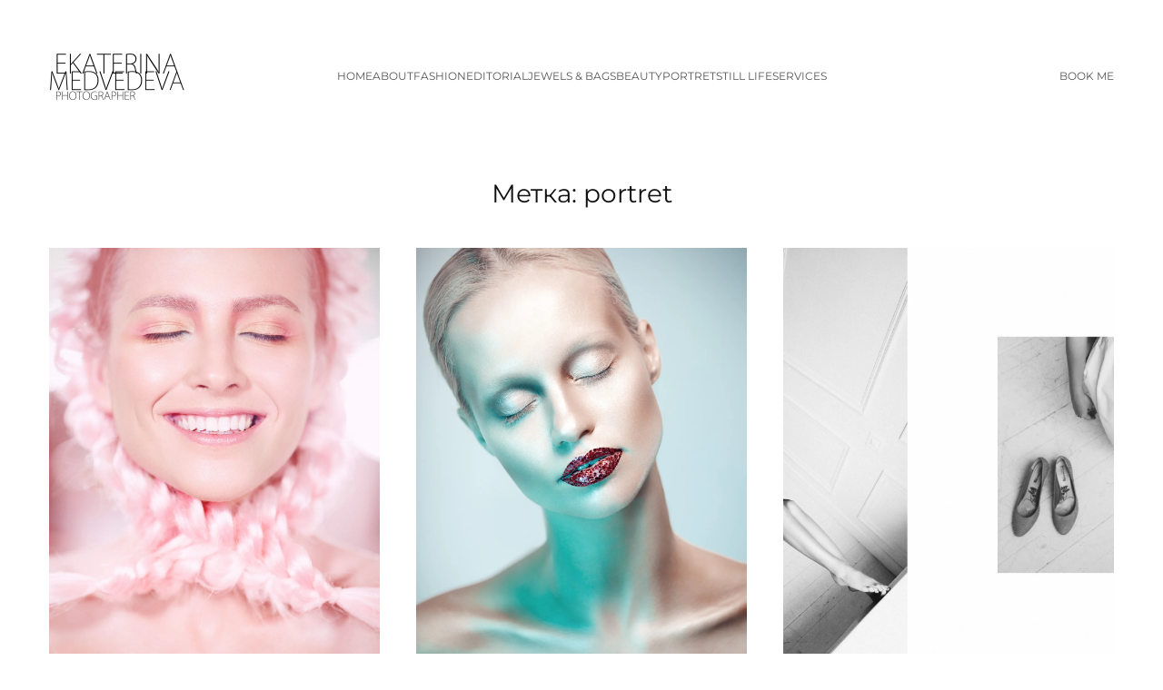

--- FILE ---
content_type: text/html; charset=UTF-8
request_url: https://mkaty.ru/tag/portret/page/3/
body_size: 46341
content:
<!DOCTYPE html>
<html lang="ru-RU">
    <head>
        <meta charset="UTF-8">
        <meta name="viewport" content="width=device-width, initial-scale=1">
        <link rel="icon" href="/wp-content/uploads/favicon.ico" sizes="any">
                <link rel="apple-touch-icon" href="/wp-content/uploads/favicon.ico">
                <meta name='robots' content='index, follow, max-image-preview:large, max-snippet:-1, max-video-preview:-1' />
	<style>img:is([sizes="auto" i], [sizes^="auto," i]) { contain-intrinsic-size: 3000px 1500px }</style>
	
	<!-- This site is optimized with the Yoast SEO plugin v26.4 - https://yoast.com/wordpress/plugins/seo/ -->
	<title>Архивы portret - Страница 3 из 15 - Екатерина Медведева</title>
	<link rel="canonical" href="https://mkaty.ru/tag/portret/page/3/" />
	<link rel="prev" href="https://mkaty.ru/tag/portret/page/2/" />
	<link rel="next" href="https://mkaty.ru/tag/portret/page/4/" />
	<meta property="og:locale" content="ru_RU" />
	<meta property="og:type" content="article" />
	<meta property="og:title" content="Архивы portret - Страница 3 из 15 - Екатерина Медведева" />
	<meta property="og:url" content="https://mkaty.ru/tag/portret/" />
	<meta property="og:site_name" content="Екатерина Медведева" />
	<meta name="twitter:card" content="summary_large_image" />
	<script type="application/ld+json" class="yoast-schema-graph">{"@context":"https://schema.org","@graph":[{"@type":"CollectionPage","@id":"https://mkaty.ru/tag/portret/","url":"https://mkaty.ru/tag/portret/page/3/","name":"Архивы portret - Страница 3 из 15 - Екатерина Медведева","isPartOf":{"@id":"https://mkaty.ru/#website"},"primaryImageOfPage":{"@id":"https://mkaty.ru/tag/portret/page/3/#primaryimage"},"image":{"@id":"https://mkaty.ru/tag/portret/page/3/#primaryimage"},"thumbnailUrl":"https://mkaty.ru/wp-content/uploads/MG_8491.jpg","breadcrumb":{"@id":"https://mkaty.ru/tag/portret/page/3/#breadcrumb"},"inLanguage":"ru-RU"},{"@type":"ImageObject","inLanguage":"ru-RU","@id":"https://mkaty.ru/tag/portret/page/3/#primaryimage","url":"https://mkaty.ru/wp-content/uploads/MG_8491.jpg","contentUrl":"https://mkaty.ru/wp-content/uploads/MG_8491.jpg","width":1132,"height":1400,"caption":""},{"@type":"BreadcrumbList","@id":"https://mkaty.ru/tag/portret/page/3/#breadcrumb","itemListElement":[{"@type":"ListItem","position":1,"name":"Главная страница","item":"https://mkaty.ru/"},{"@type":"ListItem","position":2,"name":"portret"}]},{"@type":"WebSite","@id":"https://mkaty.ru/#website","url":"https://mkaty.ru/","name":"Екатерина Медведева","description":"фотограф","potentialAction":[{"@type":"SearchAction","target":{"@type":"EntryPoint","urlTemplate":"https://mkaty.ru/?s={search_term_string}"},"query-input":{"@type":"PropertyValueSpecification","valueRequired":true,"valueName":"search_term_string"}}],"inLanguage":"ru-RU"}]}</script>
	<!-- / Yoast SEO plugin. -->


<link rel="alternate" type="application/rss+xml" title="Екатерина Медведева &raquo; Лента" href="https://mkaty.ru/feed/" />
<link rel="alternate" type="application/rss+xml" title="Екатерина Медведева &raquo; Лента комментариев" href="https://mkaty.ru/comments/feed/" />
<link rel="alternate" type="application/rss+xml" title="Екатерина Медведева &raquo; Лента метки portret" href="https://mkaty.ru/tag/portret/feed/" />
<script type="text/javascript">
/* <![CDATA[ */
window._wpemojiSettings = {"baseUrl":"https:\/\/s.w.org\/images\/core\/emoji\/16.0.1\/72x72\/","ext":".png","svgUrl":"https:\/\/s.w.org\/images\/core\/emoji\/16.0.1\/svg\/","svgExt":".svg","source":{"concatemoji":"https:\/\/mkaty.ru\/wp-includes\/js\/wp-emoji-release.min.js?ver=6.8.3"}};
/*! This file is auto-generated */
!function(s,n){var o,i,e;function c(e){try{var t={supportTests:e,timestamp:(new Date).valueOf()};sessionStorage.setItem(o,JSON.stringify(t))}catch(e){}}function p(e,t,n){e.clearRect(0,0,e.canvas.width,e.canvas.height),e.fillText(t,0,0);var t=new Uint32Array(e.getImageData(0,0,e.canvas.width,e.canvas.height).data),a=(e.clearRect(0,0,e.canvas.width,e.canvas.height),e.fillText(n,0,0),new Uint32Array(e.getImageData(0,0,e.canvas.width,e.canvas.height).data));return t.every(function(e,t){return e===a[t]})}function u(e,t){e.clearRect(0,0,e.canvas.width,e.canvas.height),e.fillText(t,0,0);for(var n=e.getImageData(16,16,1,1),a=0;a<n.data.length;a++)if(0!==n.data[a])return!1;return!0}function f(e,t,n,a){switch(t){case"flag":return n(e,"\ud83c\udff3\ufe0f\u200d\u26a7\ufe0f","\ud83c\udff3\ufe0f\u200b\u26a7\ufe0f")?!1:!n(e,"\ud83c\udde8\ud83c\uddf6","\ud83c\udde8\u200b\ud83c\uddf6")&&!n(e,"\ud83c\udff4\udb40\udc67\udb40\udc62\udb40\udc65\udb40\udc6e\udb40\udc67\udb40\udc7f","\ud83c\udff4\u200b\udb40\udc67\u200b\udb40\udc62\u200b\udb40\udc65\u200b\udb40\udc6e\u200b\udb40\udc67\u200b\udb40\udc7f");case"emoji":return!a(e,"\ud83e\udedf")}return!1}function g(e,t,n,a){var r="undefined"!=typeof WorkerGlobalScope&&self instanceof WorkerGlobalScope?new OffscreenCanvas(300,150):s.createElement("canvas"),o=r.getContext("2d",{willReadFrequently:!0}),i=(o.textBaseline="top",o.font="600 32px Arial",{});return e.forEach(function(e){i[e]=t(o,e,n,a)}),i}function t(e){var t=s.createElement("script");t.src=e,t.defer=!0,s.head.appendChild(t)}"undefined"!=typeof Promise&&(o="wpEmojiSettingsSupports",i=["flag","emoji"],n.supports={everything:!0,everythingExceptFlag:!0},e=new Promise(function(e){s.addEventListener("DOMContentLoaded",e,{once:!0})}),new Promise(function(t){var n=function(){try{var e=JSON.parse(sessionStorage.getItem(o));if("object"==typeof e&&"number"==typeof e.timestamp&&(new Date).valueOf()<e.timestamp+604800&&"object"==typeof e.supportTests)return e.supportTests}catch(e){}return null}();if(!n){if("undefined"!=typeof Worker&&"undefined"!=typeof OffscreenCanvas&&"undefined"!=typeof URL&&URL.createObjectURL&&"undefined"!=typeof Blob)try{var e="postMessage("+g.toString()+"("+[JSON.stringify(i),f.toString(),p.toString(),u.toString()].join(",")+"));",a=new Blob([e],{type:"text/javascript"}),r=new Worker(URL.createObjectURL(a),{name:"wpTestEmojiSupports"});return void(r.onmessage=function(e){c(n=e.data),r.terminate(),t(n)})}catch(e){}c(n=g(i,f,p,u))}t(n)}).then(function(e){for(var t in e)n.supports[t]=e[t],n.supports.everything=n.supports.everything&&n.supports[t],"flag"!==t&&(n.supports.everythingExceptFlag=n.supports.everythingExceptFlag&&n.supports[t]);n.supports.everythingExceptFlag=n.supports.everythingExceptFlag&&!n.supports.flag,n.DOMReady=!1,n.readyCallback=function(){n.DOMReady=!0}}).then(function(){return e}).then(function(){var e;n.supports.everything||(n.readyCallback(),(e=n.source||{}).concatemoji?t(e.concatemoji):e.wpemoji&&e.twemoji&&(t(e.twemoji),t(e.wpemoji)))}))}((window,document),window._wpemojiSettings);
/* ]]> */
</script>
<style id='wp-emoji-styles-inline-css' type='text/css'>

	img.wp-smiley, img.emoji {
		display: inline !important;
		border: none !important;
		box-shadow: none !important;
		height: 1em !important;
		width: 1em !important;
		margin: 0 0.07em !important;
		vertical-align: -0.1em !important;
		background: none !important;
		padding: 0 !important;
	}
</style>
<link rel='stylesheet' id='wp-block-library-css' href='https://mkaty.ru/wp-includes/css/dist/block-library/style.min.css?ver=6.8.3' type='text/css' media='all' />
<style id='classic-theme-styles-inline-css' type='text/css'>
/*! This file is auto-generated */
.wp-block-button__link{color:#fff;background-color:#32373c;border-radius:9999px;box-shadow:none;text-decoration:none;padding:calc(.667em + 2px) calc(1.333em + 2px);font-size:1.125em}.wp-block-file__button{background:#32373c;color:#fff;text-decoration:none}
</style>
<style id='global-styles-inline-css' type='text/css'>
:root{--wp--preset--aspect-ratio--square: 1;--wp--preset--aspect-ratio--4-3: 4/3;--wp--preset--aspect-ratio--3-4: 3/4;--wp--preset--aspect-ratio--3-2: 3/2;--wp--preset--aspect-ratio--2-3: 2/3;--wp--preset--aspect-ratio--16-9: 16/9;--wp--preset--aspect-ratio--9-16: 9/16;--wp--preset--color--black: #000000;--wp--preset--color--cyan-bluish-gray: #abb8c3;--wp--preset--color--white: #ffffff;--wp--preset--color--pale-pink: #f78da7;--wp--preset--color--vivid-red: #cf2e2e;--wp--preset--color--luminous-vivid-orange: #ff6900;--wp--preset--color--luminous-vivid-amber: #fcb900;--wp--preset--color--light-green-cyan: #7bdcb5;--wp--preset--color--vivid-green-cyan: #00d084;--wp--preset--color--pale-cyan-blue: #8ed1fc;--wp--preset--color--vivid-cyan-blue: #0693e3;--wp--preset--color--vivid-purple: #9b51e0;--wp--preset--gradient--vivid-cyan-blue-to-vivid-purple: linear-gradient(135deg,rgba(6,147,227,1) 0%,rgb(155,81,224) 100%);--wp--preset--gradient--light-green-cyan-to-vivid-green-cyan: linear-gradient(135deg,rgb(122,220,180) 0%,rgb(0,208,130) 100%);--wp--preset--gradient--luminous-vivid-amber-to-luminous-vivid-orange: linear-gradient(135deg,rgba(252,185,0,1) 0%,rgba(255,105,0,1) 100%);--wp--preset--gradient--luminous-vivid-orange-to-vivid-red: linear-gradient(135deg,rgba(255,105,0,1) 0%,rgb(207,46,46) 100%);--wp--preset--gradient--very-light-gray-to-cyan-bluish-gray: linear-gradient(135deg,rgb(238,238,238) 0%,rgb(169,184,195) 100%);--wp--preset--gradient--cool-to-warm-spectrum: linear-gradient(135deg,rgb(74,234,220) 0%,rgb(151,120,209) 20%,rgb(207,42,186) 40%,rgb(238,44,130) 60%,rgb(251,105,98) 80%,rgb(254,248,76) 100%);--wp--preset--gradient--blush-light-purple: linear-gradient(135deg,rgb(255,206,236) 0%,rgb(152,150,240) 100%);--wp--preset--gradient--blush-bordeaux: linear-gradient(135deg,rgb(254,205,165) 0%,rgb(254,45,45) 50%,rgb(107,0,62) 100%);--wp--preset--gradient--luminous-dusk: linear-gradient(135deg,rgb(255,203,112) 0%,rgb(199,81,192) 50%,rgb(65,88,208) 100%);--wp--preset--gradient--pale-ocean: linear-gradient(135deg,rgb(255,245,203) 0%,rgb(182,227,212) 50%,rgb(51,167,181) 100%);--wp--preset--gradient--electric-grass: linear-gradient(135deg,rgb(202,248,128) 0%,rgb(113,206,126) 100%);--wp--preset--gradient--midnight: linear-gradient(135deg,rgb(2,3,129) 0%,rgb(40,116,252) 100%);--wp--preset--font-size--small: 13px;--wp--preset--font-size--medium: 20px;--wp--preset--font-size--large: 36px;--wp--preset--font-size--x-large: 42px;--wp--preset--spacing--20: 0.44rem;--wp--preset--spacing--30: 0.67rem;--wp--preset--spacing--40: 1rem;--wp--preset--spacing--50: 1.5rem;--wp--preset--spacing--60: 2.25rem;--wp--preset--spacing--70: 3.38rem;--wp--preset--spacing--80: 5.06rem;--wp--preset--shadow--natural: 6px 6px 9px rgba(0, 0, 0, 0.2);--wp--preset--shadow--deep: 12px 12px 50px rgba(0, 0, 0, 0.4);--wp--preset--shadow--sharp: 6px 6px 0px rgba(0, 0, 0, 0.2);--wp--preset--shadow--outlined: 6px 6px 0px -3px rgba(255, 255, 255, 1), 6px 6px rgba(0, 0, 0, 1);--wp--preset--shadow--crisp: 6px 6px 0px rgba(0, 0, 0, 1);}:where(.is-layout-flex){gap: 0.5em;}:where(.is-layout-grid){gap: 0.5em;}body .is-layout-flex{display: flex;}.is-layout-flex{flex-wrap: wrap;align-items: center;}.is-layout-flex > :is(*, div){margin: 0;}body .is-layout-grid{display: grid;}.is-layout-grid > :is(*, div){margin: 0;}:where(.wp-block-columns.is-layout-flex){gap: 2em;}:where(.wp-block-columns.is-layout-grid){gap: 2em;}:where(.wp-block-post-template.is-layout-flex){gap: 1.25em;}:where(.wp-block-post-template.is-layout-grid){gap: 1.25em;}.has-black-color{color: var(--wp--preset--color--black) !important;}.has-cyan-bluish-gray-color{color: var(--wp--preset--color--cyan-bluish-gray) !important;}.has-white-color{color: var(--wp--preset--color--white) !important;}.has-pale-pink-color{color: var(--wp--preset--color--pale-pink) !important;}.has-vivid-red-color{color: var(--wp--preset--color--vivid-red) !important;}.has-luminous-vivid-orange-color{color: var(--wp--preset--color--luminous-vivid-orange) !important;}.has-luminous-vivid-amber-color{color: var(--wp--preset--color--luminous-vivid-amber) !important;}.has-light-green-cyan-color{color: var(--wp--preset--color--light-green-cyan) !important;}.has-vivid-green-cyan-color{color: var(--wp--preset--color--vivid-green-cyan) !important;}.has-pale-cyan-blue-color{color: var(--wp--preset--color--pale-cyan-blue) !important;}.has-vivid-cyan-blue-color{color: var(--wp--preset--color--vivid-cyan-blue) !important;}.has-vivid-purple-color{color: var(--wp--preset--color--vivid-purple) !important;}.has-black-background-color{background-color: var(--wp--preset--color--black) !important;}.has-cyan-bluish-gray-background-color{background-color: var(--wp--preset--color--cyan-bluish-gray) !important;}.has-white-background-color{background-color: var(--wp--preset--color--white) !important;}.has-pale-pink-background-color{background-color: var(--wp--preset--color--pale-pink) !important;}.has-vivid-red-background-color{background-color: var(--wp--preset--color--vivid-red) !important;}.has-luminous-vivid-orange-background-color{background-color: var(--wp--preset--color--luminous-vivid-orange) !important;}.has-luminous-vivid-amber-background-color{background-color: var(--wp--preset--color--luminous-vivid-amber) !important;}.has-light-green-cyan-background-color{background-color: var(--wp--preset--color--light-green-cyan) !important;}.has-vivid-green-cyan-background-color{background-color: var(--wp--preset--color--vivid-green-cyan) !important;}.has-pale-cyan-blue-background-color{background-color: var(--wp--preset--color--pale-cyan-blue) !important;}.has-vivid-cyan-blue-background-color{background-color: var(--wp--preset--color--vivid-cyan-blue) !important;}.has-vivid-purple-background-color{background-color: var(--wp--preset--color--vivid-purple) !important;}.has-black-border-color{border-color: var(--wp--preset--color--black) !important;}.has-cyan-bluish-gray-border-color{border-color: var(--wp--preset--color--cyan-bluish-gray) !important;}.has-white-border-color{border-color: var(--wp--preset--color--white) !important;}.has-pale-pink-border-color{border-color: var(--wp--preset--color--pale-pink) !important;}.has-vivid-red-border-color{border-color: var(--wp--preset--color--vivid-red) !important;}.has-luminous-vivid-orange-border-color{border-color: var(--wp--preset--color--luminous-vivid-orange) !important;}.has-luminous-vivid-amber-border-color{border-color: var(--wp--preset--color--luminous-vivid-amber) !important;}.has-light-green-cyan-border-color{border-color: var(--wp--preset--color--light-green-cyan) !important;}.has-vivid-green-cyan-border-color{border-color: var(--wp--preset--color--vivid-green-cyan) !important;}.has-pale-cyan-blue-border-color{border-color: var(--wp--preset--color--pale-cyan-blue) !important;}.has-vivid-cyan-blue-border-color{border-color: var(--wp--preset--color--vivid-cyan-blue) !important;}.has-vivid-purple-border-color{border-color: var(--wp--preset--color--vivid-purple) !important;}.has-vivid-cyan-blue-to-vivid-purple-gradient-background{background: var(--wp--preset--gradient--vivid-cyan-blue-to-vivid-purple) !important;}.has-light-green-cyan-to-vivid-green-cyan-gradient-background{background: var(--wp--preset--gradient--light-green-cyan-to-vivid-green-cyan) !important;}.has-luminous-vivid-amber-to-luminous-vivid-orange-gradient-background{background: var(--wp--preset--gradient--luminous-vivid-amber-to-luminous-vivid-orange) !important;}.has-luminous-vivid-orange-to-vivid-red-gradient-background{background: var(--wp--preset--gradient--luminous-vivid-orange-to-vivid-red) !important;}.has-very-light-gray-to-cyan-bluish-gray-gradient-background{background: var(--wp--preset--gradient--very-light-gray-to-cyan-bluish-gray) !important;}.has-cool-to-warm-spectrum-gradient-background{background: var(--wp--preset--gradient--cool-to-warm-spectrum) !important;}.has-blush-light-purple-gradient-background{background: var(--wp--preset--gradient--blush-light-purple) !important;}.has-blush-bordeaux-gradient-background{background: var(--wp--preset--gradient--blush-bordeaux) !important;}.has-luminous-dusk-gradient-background{background: var(--wp--preset--gradient--luminous-dusk) !important;}.has-pale-ocean-gradient-background{background: var(--wp--preset--gradient--pale-ocean) !important;}.has-electric-grass-gradient-background{background: var(--wp--preset--gradient--electric-grass) !important;}.has-midnight-gradient-background{background: var(--wp--preset--gradient--midnight) !important;}.has-small-font-size{font-size: var(--wp--preset--font-size--small) !important;}.has-medium-font-size{font-size: var(--wp--preset--font-size--medium) !important;}.has-large-font-size{font-size: var(--wp--preset--font-size--large) !important;}.has-x-large-font-size{font-size: var(--wp--preset--font-size--x-large) !important;}
:where(.wp-block-post-template.is-layout-flex){gap: 1.25em;}:where(.wp-block-post-template.is-layout-grid){gap: 1.25em;}
:where(.wp-block-columns.is-layout-flex){gap: 2em;}:where(.wp-block-columns.is-layout-grid){gap: 2em;}
:root :where(.wp-block-pullquote){font-size: 1.5em;line-height: 1.6;}
</style>
<link href="https://mkaty.ru/wp-content/themes/yootheme/css/theme.1.css?ver=1760612709" rel="stylesheet">
<script type="text/javascript" src="https://mkaty.ru/wp-content/plugins/wp-yandex-metrika/assets/YmEc.min.js?ver=1.2.2" id="wp-yandex-metrika_YmEc-js"></script>
<script type="text/javascript" id="wp-yandex-metrika_YmEc-js-after">
/* <![CDATA[ */
window.tmpwpym={datalayername:'dataLayer',counters:JSON.parse('[{"number":"91423449","webvisor":0}]'),targets:JSON.parse('[]')};
/* ]]> */
</script>
<script type="text/javascript" src="https://mkaty.ru/wp-includes/js/jquery/jquery.min.js?ver=3.7.1" id="jquery-core-js"></script>
<script type="text/javascript" src="https://mkaty.ru/wp-includes/js/jquery/jquery-migrate.min.js?ver=3.4.1" id="jquery-migrate-js"></script>
<script type="text/javascript" src="https://mkaty.ru/wp-content/plugins/wp-yandex-metrika/assets/frontend.min.js?ver=1.2.2" id="wp-yandex-metrika_frontend-js"></script>
<link rel="https://api.w.org/" href="https://mkaty.ru/wp-json/" /><link rel="alternate" title="JSON" type="application/json" href="https://mkaty.ru/wp-json/wp/v2/tags/25" /><link rel="EditURI" type="application/rsd+xml" title="RSD" href="https://mkaty.ru/xmlrpc.php?rsd" />
<meta name="generator" content="WordPress 6.8.3" />
<meta name="verification" content="f612c7d25f5690ad41496fcfdbf8d1" />        <!-- Yandex.Metrica counter -->
        <script type="text/javascript">
            (function (m, e, t, r, i, k, a) {
                m[i] = m[i] || function () {
                    (m[i].a = m[i].a || []).push(arguments)
                };
                m[i].l = 1 * new Date();
                k = e.createElement(t), a = e.getElementsByTagName(t)[0], k.async = 1, k.src = r, a.parentNode.insertBefore(k, a)
            })

            (window, document, "script", "https://mc.yandex.ru/metrika/tag.js", "ym");

            ym("91423449", "init", {
                clickmap: true,
                trackLinks: true,
                accurateTrackBounce: true,
                webvisor: false,
                ecommerce: "dataLayer",
                params: {
                    __ym: {
                        "ymCmsPlugin": {
                            "cms": "wordpress",
                            "cmsVersion":"6.8",
                            "pluginVersion": "1.2.2",
                            "ymCmsRip": "1597463007"
                        }
                    }
                }
            });
        </script>
        <!-- /Yandex.Metrica counter -->
        <script src="https://mkaty.ru/wp-content/themes/yootheme/vendor/assets/uikit/dist/js/uikit.min.js?ver=3.0.14"></script>
<script src="https://mkaty.ru/wp-content/themes/yootheme/vendor/assets/uikit/dist/js/uikit-icons-jack-baker.min.js?ver=3.0.14"></script>
<script src="https://mkaty.ru/wp-content/themes/yootheme/js/theme.js?ver=3.0.14"></script>
<script>var $theme = {};</script>
    </head>
    <body class="archive paged tag tag-portret tag-25 paged-3 tag-paged-3 wp-theme-yootheme ">
        
        
        
        <div class="tm-page">

                        


<div class="tm-header-mobile uk-hidden@l" uk-header>


    
        <div class="uk-navbar-container">

            <div class="uk-container uk-container-expand">
                <nav class="uk-navbar" uk-navbar="{&quot;container&quot;:&quot;.tm-header-mobile&quot;}">

                                        <div class="uk-navbar-left">

                        
                                                    <a uk-toggle aria-label="Open Menu" href="#tm-dialog-mobile" class="uk-navbar-toggle">

        
        <div uk-navbar-toggle-icon></div>

        
    </a>                        
                    </div>
                    
                                        <div class="uk-navbar-center">

                                                    <a href="https://mkaty.ru/" aria-label="Back to home" class="uk-logo uk-navbar-item">
    <picture>
<source type="image/webp" srcset="/wp-content/themes/yootheme/cache/53/mkaty_ru-539d6e1f.webp 150w, /wp-content/themes/yootheme/cache/27/mkaty_ru-27f1dbed.webp 300w" sizes="(min-width: 150px) 150px">
<img alt="Екатерина Медведева" loading="eager" src="/wp-content/themes/yootheme/cache/b9/mkaty_ru-b982c077.png" width="150" height="53">
</picture></a>                        
                        
                    </div>
                    
                    
                </nav>
            </div>

        </div>

    




        <div id="tm-dialog-mobile" uk-offcanvas="container: true; overlay: true" mode="push">
        <div class="uk-offcanvas-bar uk-flex uk-flex-column">

                        <button class="uk-offcanvas-close uk-close-large" type="button" uk-close uk-toggle="cls: uk-close-large; mode: media; media: @s"></button>
            
                        <div class="uk-margin-auto-vertical uk-text-center">
                
<div class="uk-grid uk-child-width-1-1" uk-grid>    <div>
<div class="uk-panel widget widget_nav_menu" id="nav_menu-4">

    
    
<ul class="uk-nav uk-nav-primary uk-nav-center">
    
	<li class="menu-item menu-item-type-post_type menu-item-object-page menu-item-home"><a href="https://mkaty.ru/"> Home</a></li>
	<li class="menu-item menu-item-type-post_type menu-item-object-page"><a href="https://mkaty.ru/about/"> About</a></li>
	<li class="menu-item menu-item-type-taxonomy menu-item-object-category"><a href="https://mkaty.ru/category/fashion/"> Fashion</a></li>
	<li class="menu-item menu-item-type-taxonomy menu-item-object-category"><a href="https://mkaty.ru/category/editorial/"> Editorial</a></li>
	<li class="menu-item menu-item-type-post_type menu-item-object-page"><a href="https://mkaty.ru/jewels-bags/"> Jewels &#038; Bags</a></li>
	<li class="menu-item menu-item-type-taxonomy menu-item-object-category"><a href="https://mkaty.ru/category/beauty/"> Beauty</a></li>
	<li class="menu-item menu-item-type-taxonomy menu-item-object-category"><a href="https://mkaty.ru/category/portret/"> Portret</a></li>
	<li class="menu-item menu-item-type-taxonomy menu-item-object-category"><a href="https://mkaty.ru/category/still-life/"> Still life</a></li>
	<li class="menu-item menu-item-type-post_type menu-item-object-page"><a href="https://mkaty.ru/service/"> Services</a></li></ul>

</div>
</div>    <div>
<div class="uk-panel widget widget_nav_menu" id="nav_menu-3">

    
    
<ul class="uk-nav uk-nav-default uk-nav-center">
    
	<li class="menu-item menu-item-type-post_type menu-item-object-page"><a href="https://mkaty.ru/book-me/"> BOOK ME</a></li></ul>

</div>
</div></div>            </div>
            
            
        </div>
    </div>
    
    
    

</div>





<div class="tm-header uk-visible@l" uk-header>



        <div uk-sticky media="@l" cls-active="uk-navbar-sticky" sel-target=".uk-navbar-container">
    
        <div class="uk-navbar-container">

            <div class="uk-container uk-container-expand">
                <nav class="uk-navbar" uk-navbar="{&quot;align&quot;:&quot;left&quot;,&quot;container&quot;:&quot;.tm-header &gt; [uk-sticky]&quot;,&quot;boundary&quot;:&quot;.tm-header .uk-navbar-container&quot;,&quot;dropbar&quot;:true,&quot;target-y&quot;:&quot;.tm-header .uk-navbar-container&quot;,&quot;dropbar-anchor&quot;:&quot;.tm-header .uk-navbar-container&quot;}">

                                        <div class="uk-navbar-left">

                                                    <a href="https://mkaty.ru/" aria-label="Back to home" class="uk-logo uk-navbar-item">
    <picture>
<source type="image/webp" srcset="/wp-content/themes/yootheme/cache/53/mkaty_ru-539d6e1f.webp 150w, /wp-content/themes/yootheme/cache/27/mkaty_ru-27f1dbed.webp 300w" sizes="(min-width: 150px) 150px">
<img alt="Екатерина Медведева" loading="eager" src="/wp-content/themes/yootheme/cache/b9/mkaty_ru-b982c077.png" width="150" height="53">
</picture><picture>
<source type="image/webp" srcset="/wp-content/themes/yootheme/cache/a5/mkaty_ru_in-a50871d9.webp 150w, /wp-content/themes/yootheme/cache/fd/mkaty_ru_in-fd39c049.webp 300w" sizes="(min-width: 150px) 150px">
<img class="uk-logo-inverse" alt="Екатерина Медведева" loading="eager" src="/wp-content/themes/yootheme/cache/c6/mkaty_ru_in-c6c440eb.png" width="150" height="53">
</picture></a>                        
                        
                        
                    </div>
                    
                                        <div class="uk-navbar-center">

                        
                                                    
<ul class="uk-navbar-nav">
    
	<li class="menu-item menu-item-type-post_type menu-item-object-page menu-item-home"><a href="https://mkaty.ru/"> Home</a></li>
	<li class="menu-item menu-item-type-post_type menu-item-object-page"><a href="https://mkaty.ru/about/"> About</a></li>
	<li class="menu-item menu-item-type-taxonomy menu-item-object-category"><a href="https://mkaty.ru/category/fashion/"> Fashion</a></li>
	<li class="menu-item menu-item-type-taxonomy menu-item-object-category"><a href="https://mkaty.ru/category/editorial/"> Editorial</a></li>
	<li class="menu-item menu-item-type-post_type menu-item-object-page"><a href="https://mkaty.ru/jewels-bags/"> Jewels &#038; Bags</a></li>
	<li class="menu-item menu-item-type-taxonomy menu-item-object-category"><a href="https://mkaty.ru/category/beauty/"> Beauty</a></li>
	<li class="menu-item menu-item-type-taxonomy menu-item-object-category"><a href="https://mkaty.ru/category/portret/"> Portret</a></li>
	<li class="menu-item menu-item-type-taxonomy menu-item-object-category"><a href="https://mkaty.ru/category/still-life/"> Still life</a></li>
	<li class="menu-item menu-item-type-post_type menu-item-object-page"><a href="https://mkaty.ru/service/"> Services</a></li></ul>
                        
                    </div>
                    
                                        <div class="uk-navbar-right">

                        
                                                    
<ul class="uk-navbar-nav">
    
	<li class="menu-item menu-item-type-post_type menu-item-object-page"><a href="https://mkaty.ru/book-me/"> BOOK ME</a></li></ul>
                        
                    </div>
                    
                </nav>
            </div>

        </div>

        </div>
    







</div>

            
            
            
            <div id="tm-main"  class="tm-main uk-section uk-section-default uk-section-small" uk-height-viewport="expand: true">
                <div class="uk-container">

                    
                            
            

    
        <h1 class="uk-margin-medium-bottom uk-text-center uk-h3">Метка: <span>portret</span></h1>

        
    
    <div uk-grid class="uk-child-width-1-3@m uk-child-width-1-2@s uk-grid-row-large">
                <div>
<article id="post-1451" class="uk-article post-1451 post type-post status-publish format-standard has-post-thumbnail hentry category-beauty category-bez-rubriki tag-makeup tag-portret tag-proface tag-project tag-individualnyj-portret tag-stilizovannaya-fotosessiya tag-syomka-dlya-katalogov" typeof="Article" vocab="https://schema.org/">

    <meta property="name" content="Розовые мечты..">
    <meta property="author" typeof="Person" content="admin">
    <meta property="dateModified" content="2019-04-10T09:07:47+00:00">
    <meta class="uk-margin-remove-adjacent" property="datePublished" content="2017-02-23T04:22:43+00:00">

        
            <div class="uk-text-center uk-margin-small-top" property="image" typeof="ImageObject">
            <meta property="url" content="https://mkaty.ru/wp-content/uploads/MG_8491.jpg">
                            <a href="https://mkaty.ru/rozovye-mechty-7/"><picture>
<source type="image/webp" srcset="https://mkaty.ru/wp-admin/admin-ajax.php?action=kernel&amp;p=image&amp;src=WyJ3cC1jb250ZW50L3VwbG9hZHMvTUdfODQ5MS5qcGciLFtbInR5cGUiLFsid2VicCIsIjg1Il1dLFsiZG9SZXNpemUiLFs3NzYsOTYwLDc3Niw5NjBdXSxbImRvQ3JvcCIsWzc2OCw5NjAsNCwwXV1dLDE1NTQzMDA2NTVd&amp;file=6d%2FMG_8491-6d39c2c2.webp&amp;hash=1b77152a 768w, /wp-content/themes/yootheme/cache/73/MG_8491-73caed85.webp 1024w, /wp-content/themes/yootheme/cache/3d/MG_8491-3d4444aa.webp 1200w" sizes="(min-width: 1200px) 1200px">
<img loading="lazy" alt src="/wp-content/themes/yootheme/cache/62/MG_8491-62786786.jpeg" width="1200" height="1500">
</picture></a>
                    </div>
    
        
    
                        
        <h2 property="headline" class="uk-margin-remove-top uk-margin-remove-bottom uk-text-center uk-h4"><a class="uk-link-reset" href="https://mkaty.ru/rozovye-mechty-7/">Розовые мечты..</a></h2>
        
        
        
        
        
        
        
        
    
</article>
</div>
                <div>
<article id="post-1424" class="uk-article post-1424 post type-post status-publish format-standard has-post-thumbnail hentry category-beauty category-bez-rubriki tag-fashion-stylist tag-makeup tag-makeupartist tag-modeltest tag-portret tag-stylist tag-art tag-biznes-portret tag-vizazhist tag-individualnyj-portret tag-stilist tag-tvorcheskij-proekt tag-fotosessiya-v-studii" typeof="Article" vocab="https://schema.org/">

    <meta property="name" content="Поиск тех самых зелёных&#8230;небесных человечков">
    <meta property="author" typeof="Person" content="admin">
    <meta property="dateModified" content="2019-04-10T09:08:03+00:00">
    <meta class="uk-margin-remove-adjacent" property="datePublished" content="2016-07-19T00:50:11+00:00">

        
            <div class="uk-text-center uk-margin-small-top" property="image" typeof="ImageObject">
            <meta property="url" content="https://mkaty.ru/wp-content/uploads/MG_8565-1.jpg">
                            <a href="https://mkaty.ru/poisk-teh-samyh-zelyonyh-nebesnyh-chelovechkov/"><picture>
<source type="image/webp" srcset="/wp-content/themes/yootheme/cache/c8/MG_8565-1-c8ce38cf.webp 768w, /wp-content/themes/yootheme/cache/10/MG_8565-1-107e2378.webp 1024w, /wp-content/themes/yootheme/cache/da/MG_8565-1-da8ca3c4.webp 1200w" sizes="(min-width: 1200px) 1200px">
<img loading="lazy" alt src="/wp-content/themes/yootheme/cache/2c/MG_8565-1-2ca732ca.jpeg" width="1200" height="1500">
</picture></a>
                    </div>
    
        
    
                        
        <h2 property="headline" class="uk-margin-remove-top uk-margin-remove-bottom uk-text-center uk-h4"><a class="uk-link-reset" href="https://mkaty.ru/poisk-teh-samyh-zelyonyh-nebesnyh-chelovechkov/">Поиск тех самых зелёных&#8230;небесных человечков</a></h2>
        
        
        
        
        
        
        
        
    
</article>
</div>
                <div>
<article id="post-1428" class="uk-article post-1428 post type-post status-publish format-standard has-post-thumbnail hentry category-portret category-bez-rubriki tag-portret tag-individualnyj-portret tag-stilizovannaya-fotosessiya tag-stilist tag-studijnaya-fotosessiya tag-fotosessiya-v-studii" typeof="Article" vocab="https://schema.org/">

    <meta property="name" content="Студийный портрет">
    <meta property="author" typeof="Person" content="admin">
    <meta property="dateModified" content="2019-04-10T09:08:12+00:00">
    <meta class="uk-margin-remove-adjacent" property="datePublished" content="2016-07-19T00:49:42+00:00">

        
            <div class="uk-text-center uk-margin-small-top" property="image" typeof="ImageObject">
            <meta property="url" content="https://mkaty.ru/wp-content/uploads/MG_5974.jpg">
                            <a href="https://mkaty.ru/studijnyj-portret/"><picture>
<source type="image/webp" srcset="/wp-content/themes/yootheme/cache/ee/MG_5974-eef00552.webp 768w, /wp-content/themes/yootheme/cache/c3/MG_5974-c3ff7146.webp 1024w, /wp-content/themes/yootheme/cache/87/MG_5974-8765cce1.webp 1200w, https://mkaty.ru/wp-admin/admin-ajax.php?action=kernel&amp;p=image&amp;src=WyJ3cC1jb250ZW50L3VwbG9hZHMvTUdfNTk3NC5qcGciLFtbInR5cGUiLFsid2VicCIsIjg1Il1dLFsiZG9SZXNpemUiLFsyNDU0LDE2MDAsMjQ1NCwxNjAwXV0sWyJkb0Nyb3AiLFsxMjgwLDE2MDAsNTg3LDBdXV0sMTU1NDMwMDY1MF0%3D&amp;file=4f%2FMG_5974-4fa4a1d1.webp&amp;hash=73d679fa 1280w" sizes="(min-width: 1200px) 1200px">
<img loading="lazy" alt src="/wp-content/themes/yootheme/cache/a5/MG_5974-a577e2a8.jpeg" width="1200" height="1500">
</picture></a>
                    </div>
    
        
    
                        
        <h2 property="headline" class="uk-margin-remove-top uk-margin-remove-bottom uk-text-center uk-h4"><a class="uk-link-reset" href="https://mkaty.ru/studijnyj-portret/">Студийный портрет</a></h2>
        
        
        
        
        
        
        
        
    
</article>
</div>
                <div>
<article id="post-1417" class="uk-article post-1417 post type-post status-publish format-standard has-post-thumbnail hentry category-beauty category-bez-rubriki tag-fashion-stylist tag-makeup tag-portret tag-project tag-stylist tag-art tag-vizazhist tag-individualnyj-portret tag-stilizovannaya-fotosessiya tag-stilist tag-studijnaya-fotosessiya tag-tvorcheskij-proekt tag-fotosessiya-v-studii" typeof="Article" vocab="https://schema.org/">

    <meta property="name" content="Проект для Proface">
    <meta property="author" typeof="Person" content="admin">
    <meta property="dateModified" content="2019-06-27T13:58:16+00:00">
    <meta class="uk-margin-remove-adjacent" property="datePublished" content="2016-07-19T00:34:41+00:00">

        
            <div class="uk-text-center uk-margin-small-top" property="image" typeof="ImageObject">
            <meta property="url" content="https://mkaty.ru/wp-content/uploads/MG_4471_3.jpg">
                            <a href="https://mkaty.ru/proekt-dlya-proface-2/"><picture>
<source type="image/webp" srcset="/wp-content/themes/yootheme/cache/62/MG_4471_3-62a4e6f5.webp 768w, /wp-content/themes/yootheme/cache/93/MG_4471_3-93a06d95.webp 1024w, /wp-content/themes/yootheme/cache/59/MG_4471_3-5952ed29.webp 1200w" sizes="(min-width: 1200px) 1200px">
<img loading="lazy" alt src="/wp-content/themes/yootheme/cache/29/MG_4471_3-29f1e840.jpeg" width="1200" height="1500">
</picture></a>
                    </div>
    
        
    
                        
        <h2 property="headline" class="uk-margin-remove-top uk-margin-remove-bottom uk-text-center uk-h4"><a class="uk-link-reset" href="https://mkaty.ru/proekt-dlya-proface-2/">Проект для Proface</a></h2>
        
        
        
        
        
        
        
        
    
</article>
</div>
                <div>
<article id="post-1411" class="uk-article post-1411 post type-post status-publish format-standard has-post-thumbnail hentry category-portret category-bez-rubriki tag-fashion-stylist tag-portret tag-project tag-stylist tag-biznes-portret tag-individualnyj-portret tag-stilist tag-tvorcheskij-proekt" typeof="Article" vocab="https://schema.org/">

    <meta property="name" content="Она варит пыльный кофе&#8230;">
    <meta property="author" typeof="Person" content="admin">
    <meta property="dateModified" content="2019-04-10T09:08:35+00:00">
    <meta class="uk-margin-remove-adjacent" property="datePublished" content="2016-04-22T01:27:22+00:00">

        
            <div class="uk-text-center uk-margin-small-top" property="image" typeof="ImageObject">
            <meta property="url" content="https://mkaty.ru/wp-content/uploads/MG_8128.jpg">
                            <a href="https://mkaty.ru/ona-varit-pylnyj-kofe/"><picture>
<source type="image/webp" srcset="/wp-content/themes/yootheme/cache/b3/MG_8128-b34195cf.webp 768w, https://mkaty.ru/wp-admin/admin-ajax.php?action=kernel&amp;p=image&amp;src=WyJ3cC1jb250ZW50L3VwbG9hZHMvTUdfODEyOC5qcGciLFtbInR5cGUiLFsid2VicCIsIjg1Il1dLFsiZG9SZXNpemUiLFsxOTAzLDEyODAsMTkwMywxMjgwXV0sWyJkb0Nyb3AiLFsxMDI0LDEyODAsNDM5LDBdXV0sMTU1NDMwMDY0NF0%3D&amp;file=48%2FMG_8128-48164d46.webp&amp;hash=c813809e 1024w, /wp-content/themes/yootheme/cache/ab/MG_8128-ab0fd482.webp 1200w, /wp-content/themes/yootheme/cache/77/MG_8128-7756c0b2.webp 1280w" sizes="(min-width: 1200px) 1200px">
<img loading="lazy" alt src="/wp-content/themes/yootheme/cache/62/MG_8128-62cff9bd.jpeg" width="1200" height="1500">
</picture></a>
                    </div>
    
        
    
                        
        <h2 property="headline" class="uk-margin-remove-top uk-margin-remove-bottom uk-text-center uk-h4"><a class="uk-link-reset" href="https://mkaty.ru/ona-varit-pylnyj-kofe/">Она варит пыльный кофе&#8230;</a></h2>
        
        
        
        
        
        
        
        
    
</article>
</div>
                <div>
<article id="post-1386" class="uk-article post-1386 post type-post status-publish format-standard has-post-thumbnail hentry category-beauty category-bez-rubriki tag-makeup tag-modeltest tag-portret tag-vizazhist tag-individualnyj-portret" typeof="Article" vocab="https://schema.org/">

    <meta property="name" content="Портрет для визажиста">
    <meta property="author" typeof="Person" content="admin">
    <meta property="dateModified" content="2019-04-10T09:10:15+00:00">
    <meta class="uk-margin-remove-adjacent" property="datePublished" content="2016-04-21T17:52:02+00:00">

        
            <div class="uk-text-center uk-margin-small-top" property="image" typeof="ImageObject">
            <meta property="url" content="https://mkaty.ru/wp-content/uploads/MG_8469_2.jpg">
                            <a href="https://mkaty.ru/portret-dlya-vizazhista/"><picture>
<source type="image/webp" srcset="https://mkaty.ru/wp-admin/admin-ajax.php?action=kernel&amp;p=image&amp;src=WyJ3cC1jb250ZW50L3VwbG9hZHMvTUdfODQ2OV8yLmpwZyIsW1sidHlwZSIsWyJ3ZWJwIiwiODUiXV0sWyJkb1Jlc2l6ZSIsWzc2OCwxMTU0LDc2OCwxMTU0XV0sWyJkb0Nyb3AiLFs3NjgsOTYwLDAsOTddXV0sMTU1NDMwMDYzN10%3D&amp;file=7c%2FMG_8469_2-7c9efcfb.webp&amp;hash=59d6d577 768w, /wp-content/themes/yootheme/cache/24/MG_8469_2-246d97e2.webp 1024w, /wp-content/themes/yootheme/cache/af/MG_8469_2-afebbe5a.webp 1200w" sizes="(min-width: 1200px) 1200px">
<img loading="lazy" alt src="/wp-content/themes/yootheme/cache/05/MG_8469_2-05d7887d.jpeg" width="1200" height="1500">
</picture></a>
                    </div>
    
        
    
                        
        <h2 property="headline" class="uk-margin-remove-top uk-margin-remove-bottom uk-text-center uk-h4"><a class="uk-link-reset" href="https://mkaty.ru/portret-dlya-vizazhista/">Портрет для визажиста</a></h2>
        
        
        
        
        
        
        
        
    
</article>
</div>
            </div>

    

        <ul class="uk-pagination uk-margin-large uk-flex-center">
                <li><a class="prev page-numbers" href="https://mkaty.ru/tag/portret/page/2/"><span uk-pagination-previous></span></a></li>
                <li><a class="page-numbers" href="https://mkaty.ru/tag/portret/">1</a></li>
                <li><a class="page-numbers" href="https://mkaty.ru/tag/portret/page/2/">2</a></li>
                <li class="uk-active"><span aria-current="page" class="page-numbers current">3</span></li>
                <li><a class="page-numbers" href="https://mkaty.ru/tag/portret/page/4/">4</a></li>
                <li><a class="page-numbers" href="https://mkaty.ru/tag/portret/page/5/">5</a></li>
                <li><a class="page-numbers" href="https://mkaty.ru/tag/portret/page/6/">6</a></li>
                <li><span class="page-numbers dots">&hellip;</span></li>
                <li><a class="page-numbers" href="https://mkaty.ru/tag/portret/page/15/">15</a></li>
                <li><a class="next page-numbers" href="https://mkaty.ru/tag/portret/page/4/"><span uk-pagination-next></span></a></li>
            </ul>
    
    
        
                        
                </div>
            </div>
            
            
            <!-- Builder #footer -->
<div class="uk-section-secondary uk-section" uk-height-viewport="expand: true;">
    
        
        
        
            
                                <div class="uk-container uk-container-large">                
                    
                    <div class="tm-grid-expand uk-child-width-1-1 uk-margin-medium" uk-grid>
<div class="uk-width-1-1@m">
    
        
            
            
            
                
                    
<div class="uk-margin uk-text-left@m uk-text-center">
        <a class="el-link" href="/index.php"><picture>
<source type="image/webp" srcset="/wp-content/themes/yootheme/cache/47/mkaty_ru-4769ca9f.webp 140w, /wp-content/themes/yootheme/cache/39/mkaty_ru-39c73b6b.webp 280w" sizes="(min-width: 140px) 140px">
<img src="/wp-content/themes/yootheme/cache/ad/mkaty_ru-ad7664f7.png" width="140" height="49" class="el-image" alt loading="lazy">
</picture></a>    
    
</div>

                
            
        
    
</div>
</div><div class="tm-grid-expand uk-grid-margin" uk-grid>
<div class="uk-width-auto@m">
    
        
            
            
            
                
                    
<div class="uk-text-center@s uk-text-center">
    <ul class="uk-margin-remove-bottom uk-subnav  uk-subnav-divider uk-flex-center@s uk-flex-center" uk-margin>        <li class="el-item ">
    <a class="el-link" href="tel:+7 980 247 10 06">+7 980 247 10 06</a></li>
        <li class="el-item ">
    <a class="el-link" href="mailto:mail@krichio.ru" target="_blank">mail@krichio.ru</a></li>
        </ul>

</div>

                
            
        
    
</div>

<div class="uk-width-expand@m">
    
        
            
            
            
                
                    <div class="uk-panel uk-text-primary uk-margin uk-text-right@m uk-text-center"><p>Станем друзьями!</p></div>
                
            
        
    
</div>

<div class="uk-width-auto@m">
    
        
            
            
            
                
                    
<div class="uk-margin uk-width-small uk-margin-auto uk-text-center">
    <div class="uk-child-width-1-3 uk-child-width-1-3@s uk-child-width-1-3@m uk-grid-small" uk-grid>        <div>
<div class="uk-light">
<a class="el-item uk-inline-clip uk-transition-toggle uk-link-toggle" href="https://vk.com/krichio">
    
        

<picture>
<source type="image/webp" srcset="/wp-content/themes/yootheme/cache/84/1236871-8442a7ab.webp 26w, /wp-content/themes/yootheme/cache/ee/1236871-ee748a28.webp 52w" sizes="(min-width: 26px) 26px">
<img src="/wp-content/themes/yootheme/cache/0f/1236871-0fde798d.png" width="26" height="26" alt loading="lazy" class="el-image uk-transition-opaque">
</picture>

        
                <div class="uk-overlay-primary uk-transition-fade uk-position-cover"></div>        
        
    
</a>
</div></div>        <div>
<div class="uk-light">
<a class="el-item uk-inline-clip uk-transition-toggle uk-link-toggle" href="https://www.behance.net/mkaty">
    
        

<picture>
<source type="image/webp" srcset="/wp-content/themes/yootheme/cache/43/1236838-43559d0e.webp 26w, /wp-content/themes/yootheme/cache/f0/1236838-f06d9e8a.webp 52w" sizes="(min-width: 26px) 26px">
<img src="/wp-content/themes/yootheme/cache/c2/1236838-c2a1dee9.png" width="26" height="26" alt loading="lazy" class="el-image uk-transition-opaque">
</picture>

        
                <div class="uk-overlay-primary uk-transition-fade uk-position-cover"></div>        
        
    
</a>
</div></div>        <div>
<div class="uk-light">
<a class="el-item uk-inline-clip uk-transition-toggle uk-link-toggle" href="https://t.me/mkatyphoto">
    
        

<picture>
<source type="image/webp" srcset="/wp-content/themes/yootheme/cache/53/1236864-5302a9b0.webp 26w, /wp-content/themes/yootheme/cache/da/1236864-dac38432.webp 52w" sizes="(min-width: 26px) 26px">
<img src="/wp-content/themes/yootheme/cache/58/1236864-58f441a4.png" width="26" height="26" alt loading="lazy" class="el-image uk-transition-opaque">
</picture>

        
                <div class="uk-overlay-primary uk-transition-fade uk-position-cover"></div>        
        
    
</a>
</div></div>        </div>

</div>

                
            
        
    
</div>
</div>
                                </div>
                
            
        
    
</div>

        </div>

        
                    <noscript>
                <div>
                    <img src="https://mc.yandex.ru/watch/91423449" style="position:absolute; left:-9999px;" alt=""/>
                </div>
            </noscript>
            <script type="speculationrules">
{"prefetch":[{"source":"document","where":{"and":[{"href_matches":"\/*"},{"not":{"href_matches":["\/wp-*.php","\/wp-admin\/*","\/wp-content\/uploads\/*","\/wp-content\/*","\/wp-content\/plugins\/*","\/wp-content\/themes\/yootheme\/*","\/*\\?(.+)"]}},{"not":{"selector_matches":"a[rel~=\"nofollow\"]"}},{"not":{"selector_matches":".no-prefetch, .no-prefetch a"}}]},"eagerness":"conservative"}]}
</script>
    </body>
</html>
